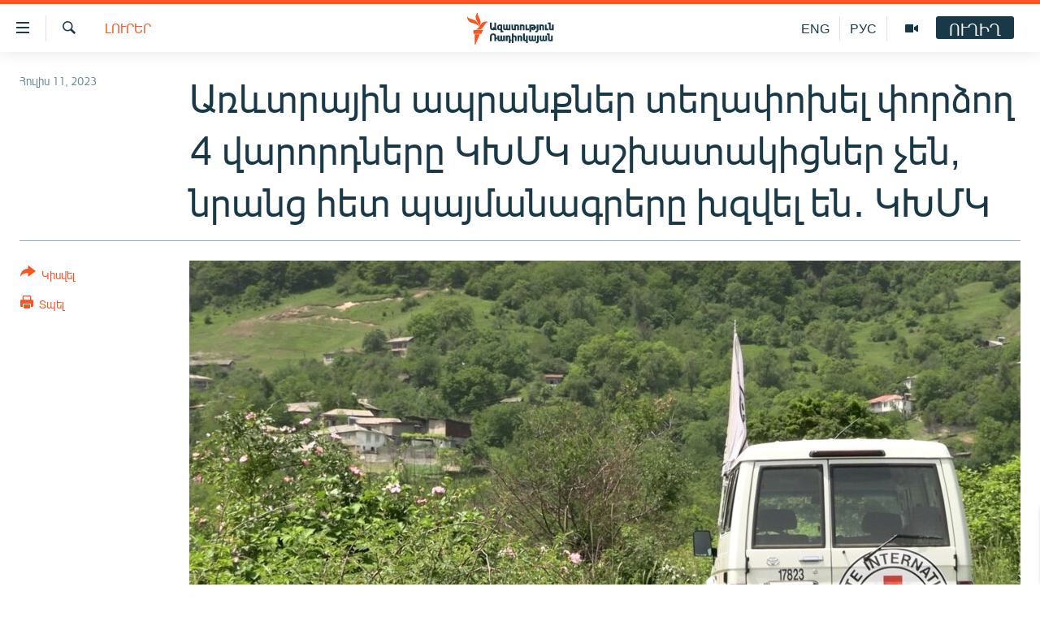

--- FILE ---
content_type: text/html; charset=utf-8
request_url: https://www.azatutyun.am/a/32498773.html
body_size: 13901
content:

<!DOCTYPE html>
<html lang="hy" dir="ltr" class="no-js">
<head>
<link href="/Content/responsive/RFE/hy-AM/RFE-hy-AM.css?&amp;av=0.0.0.0&amp;cb=370" rel="stylesheet"/>
<script src="//tags.azatutyun.am/rferl-pangea/prod/utag.sync.js"></script> <script type='text/javascript' src='https://www.youtube.com/iframe_api' async></script>
<link rel="manifest" href="/manifest.json">
<script type="text/javascript">
//a general 'js' detection, must be on top level in <head>, due to CSS performance
document.documentElement.className = "js";
var cacheBuster = "370";
var appBaseUrl = "/";
var imgEnhancerBreakpoints = [0, 144, 256, 408, 650, 1023, 1597];
var isLoggingEnabled = false;
var isPreviewPage = false;
var isLivePreviewPage = false;
if (!isPreviewPage) {
window.RFE = window.RFE || {};
window.RFE.cacheEnabledByParam = window.location.href.indexOf('nocache=1') === -1;
const url = new URL(window.location.href);
const params = new URLSearchParams(url.search);
// Remove the 'nocache' parameter
params.delete('nocache');
// Update the URL without the 'nocache' parameter
url.search = params.toString();
window.history.replaceState(null, '', url.toString());
} else {
window.addEventListener('load', function() {
const links = window.document.links;
for (let i = 0; i < links.length; i++) {
links[i].href = '#';
links[i].target = '_self';
}
})
}
var pwaEnabled = true;
var swCacheDisabled;
</script>
<meta charset="utf-8" />
<title>Առևտրային ապրանքներ տեղափոխել փորձող 4 վարորդները ԿԽՄԿ աշխատակիցներ չեն, նրանց հետ պայմանագրերը խզվել են․ ԿԽՄԿ</title>
<meta name="description" content="&#171;Մեր գործունեությունը մշտապես փոխհամաձայնեցվում է կողմերի հետ և հազարավոր մարդկանց կյանքի վրա կենսական ազդեցություն ունի&#187;, - ասված է հաղորդագրությունում։" />
<meta name="keywords" content="Լուրեր" />
<meta name="viewport" content="width=device-width, initial-scale=1.0" />
<meta http-equiv="X-UA-Compatible" content="IE=edge" />
<meta name="robots" content="max-image-preview:large"><meta property="fb:pages" content="141126305932755" />
<link href="https://www.azatutyun.am/a/32498773.html" rel="canonical" />
<meta name="apple-mobile-web-app-title" content="&#171;Ազատություն&#187; ռ/կ" />
<meta name="apple-mobile-web-app-status-bar-style" content="black" />
<meta name="apple-itunes-app" content="app-id=475986784, app-argument=//32498773.ltr" />
<meta content="Առևտրային ապրանքներ տեղափոխել փորձող 4 վարորդները ԿԽՄԿ աշխատակիցներ չեն, նրանց հետ պայմանագրերը խզվել են․ ԿԽՄԿ" property="og:title" />
<meta content="«Մեր գործունեությունը մշտապես փոխհամաձայնեցվում է կողմերի հետ և հազարավոր մարդկանց կյանքի վրա կենսական ազդեցություն ունի», - ասված է հաղորդագրությունում։" property="og:description" />
<meta content="article" property="og:type" />
<meta content="https://www.azatutyun.am/a/32498773.html" property="og:url" />
<meta content="«Ազատ Եվրոպա/Ազատություն» ռադիոկայան" property="og:site_name" />
<meta content="https://www.facebook.com/azatutyun" property="article:publisher" />
<meta content="https://gdb.rferl.org/01000000-0a00-0242-d861-08db62c31808_w1200_h630.jpg" property="og:image" />
<meta content="1200" property="og:image:width" />
<meta content="630" property="og:image:height" />
<meta content="273836033013508" property="fb:app_id" />
<meta content="summary_large_image" name="twitter:card" />
<meta content="@azatutyunradio" name="twitter:site" />
<meta content="https://gdb.rferl.org/01000000-0a00-0242-d861-08db62c31808_w1200_h630.jpg" name="twitter:image" />
<meta content="Առևտրային ապրանքներ տեղափոխել փորձող 4 վարորդները ԿԽՄԿ աշխատակիցներ չեն, նրանց հետ պայմանագրերը խզվել են․ ԿԽՄԿ" name="twitter:title" />
<meta content="«Մեր գործունեությունը մշտապես փոխհամաձայնեցվում է կողմերի հետ և հազարավոր մարդկանց կյանքի վրա կենսական ազդեցություն ունի», - ասված է հաղորդագրությունում։" name="twitter:description" />
<link rel="amphtml" href="https://www.azatutyun.am/amp/32498773.html" />
<script type="application/ld+json">{"articleSection":"Լուրեր","isAccessibleForFree":true,"headline":"Առևտրային ապրանքներ տեղափոխել փորձող 4 վարորդները ԿԽՄԿ աշխատակիցներ չեն, նրանց հետ պայմանագրերը խզվել են․...","inLanguage":"hy-AM","keywords":"Լուրեր","author":{"@type":"Person","name":"«Ազատություն» ռ/կ"},"datePublished":"2023-07-11 12:01:33Z","dateModified":"2023-07-11 12:04:52Z","publisher":{"logo":{"width":512,"height":220,"@type":"ImageObject","url":"https://www.azatutyun.am/Content/responsive/RFE/hy-AM/img/logo.png"},"@type":"NewsMediaOrganization","url":"https://www.azatutyun.am","sameAs":["https://facebook.com/azatutyun","https://twitter.com/azatutyunradio","https://www.youtube.com/azatutyunradio","http://t.me/azatutyuntv","https://www.instagram.com/azatutyuntv/"],"name":"Ազատություն ռ/կ","alternateName":""},"@context":"https://schema.org","@type":"NewsArticle","mainEntityOfPage":"https://www.azatutyun.am/a/32498773.html","url":"https://www.azatutyun.am/a/32498773.html","description":"«Մեր գործունեությունը մշտապես փոխհամաձայնեցվում է կողմերի հետ և հազարավոր մարդկանց կյանքի վրա կենսական ազդեցություն ունի», - ասված է հաղորդագրությունում։","image":{"width":1080,"height":608,"@type":"ImageObject","url":"https://gdb.rferl.org/01000000-0a00-0242-d861-08db62c31808_w1080_h608.jpg"},"name":"Առևտրային ապրանքներ տեղափոխել փորձող 4 վարորդները ԿԽՄԿ աշխատակիցներ չեն, նրանց հետ պայմանագրերը խզվել են․ ԿԽՄԿ"}</script>
<script src="/Scripts/responsive/infographics.b?v=dVbZ-Cza7s4UoO3BqYSZdbxQZVF4BOLP5EfYDs4kqEo1&amp;av=0.0.0.0&amp;cb=370"></script>
<script src="/Scripts/responsive/loader.b?v=Q26XNwrL6vJYKjqFQRDnx01Lk2pi1mRsuLEaVKMsvpA1&amp;av=0.0.0.0&amp;cb=370"></script>
<link rel="icon" type="image/svg+xml" href="/Content/responsive/RFE/img/webApp/favicon.svg" />
<link rel="alternate icon" href="/Content/responsive/RFE/img/webApp/favicon.ico" />
<link rel="mask-icon" color="#ea6903" href="/Content/responsive/RFE/img/webApp/favicon_safari.svg" />
<link rel="apple-touch-icon" sizes="152x152" href="/Content/responsive/RFE/img/webApp/ico-152x152.png" />
<link rel="apple-touch-icon" sizes="144x144" href="/Content/responsive/RFE/img/webApp/ico-144x144.png" />
<link rel="apple-touch-icon" sizes="114x114" href="/Content/responsive/RFE/img/webApp/ico-114x114.png" />
<link rel="apple-touch-icon" sizes="72x72" href="/Content/responsive/RFE/img/webApp/ico-72x72.png" />
<link rel="apple-touch-icon-precomposed" href="/Content/responsive/RFE/img/webApp/ico-57x57.png" />
<link rel="icon" sizes="192x192" href="/Content/responsive/RFE/img/webApp/ico-192x192.png" />
<link rel="icon" sizes="128x128" href="/Content/responsive/RFE/img/webApp/ico-128x128.png" />
<meta name="msapplication-TileColor" content="#ffffff" />
<meta name="msapplication-TileImage" content="/Content/responsive/RFE/img/webApp/ico-144x144.png" />
<link rel="preload" href="/Content/responsive/fonts/Arian-AMU_v1.woff2" type="font/woff2" as="font" crossorigin="anonymous" />
<link rel="alternate" type="application/rss+xml" title="RFE/RL - Top Stories [RSS]" href="/api/" />
<link rel="sitemap" type="application/rss+xml" href="/sitemap.xml" />
</head>
<body class=" nav-no-loaded cc_theme pg-article print-lay-article js-category-to-nav nojs-images ">
<script type="text/javascript" >
var analyticsData = {url:"https://www.azatutyun.am/a/32498773.html",property_id:"428",article_uid:"32498773",page_title:"Առևտրային ապրանքներ տեղափոխել փորձող 4 վարորդները ԿԽՄԿ աշխատակիցներ չեն, նրանց հետ պայմանագրերը խզվել են․ ԿԽՄԿ",page_type:"article",content_type:"article",subcontent_type:"article",last_modified:"2023-07-11 12:04:52Z",pub_datetime:"2023-07-11 12:01:33Z",pub_year:"2023",pub_month:"07",pub_day:"11",pub_hour:"12",pub_weekday:"Tuesday",section:"լուրեր",english_section:"news",byline:"",categories:"news",domain:"www.azatutyun.am",language:"Armenian",language_service:"RFERL Armenian",platform:"web",copied:"no",copied_article:"",copied_title:"",runs_js:"Yes",cms_release:"8.44.0.0.370",enviro_type:"prod",slug:"",entity:"RFE",short_language_service:"ARM",platform_short:"W",page_name:"Առևտրային ապրանքներ տեղափոխել փորձող 4 վարորդները ԿԽՄԿ աշխատակիցներ չեն, նրանց հետ պայմանագրերը խզվել են․ ԿԽՄԿ"};
</script>
<noscript><iframe src="https://www.googletagmanager.com/ns.html?id=GTM-WXZBPZ" height="0" width="0" style="display:none;visibility:hidden"></iframe></noscript><script type="text/javascript" data-cookiecategory="analytics">
var gtmEventObject = Object.assign({}, analyticsData, {event: 'page_meta_ready'});window.dataLayer = window.dataLayer || [];window.dataLayer.push(gtmEventObject);
if (top.location === self.location) { //if not inside of an IFrame
var renderGtm = "true";
if (renderGtm === "true") {
(function(w,d,s,l,i){w[l]=w[l]||[];w[l].push({'gtm.start':new Date().getTime(),event:'gtm.js'});var f=d.getElementsByTagName(s)[0],j=d.createElement(s),dl=l!='dataLayer'?'&l='+l:'';j.async=true;j.src='//www.googletagmanager.com/gtm.js?id='+i+dl;f.parentNode.insertBefore(j,f);})(window,document,'script','dataLayer','GTM-WXZBPZ');
}
}
</script>
<!--Analytics tag js version start-->
<script type="text/javascript" data-cookiecategory="analytics">
var utag_data = Object.assign({}, analyticsData, {});
if(typeof(TealiumTagFrom)==='function' && typeof(TealiumTagSearchKeyword)==='function') {
var utag_from=TealiumTagFrom();var utag_searchKeyword=TealiumTagSearchKeyword();
if(utag_searchKeyword!=null && utag_searchKeyword!=='' && utag_data["search_keyword"]==null) utag_data["search_keyword"]=utag_searchKeyword;if(utag_from!=null && utag_from!=='') utag_data["from"]=TealiumTagFrom();}
if(window.top!== window.self&&utag_data.page_type==="snippet"){utag_data.page_type = 'iframe';}
try{if(window.top!==window.self&&window.self.location.hostname===window.top.location.hostname){utag_data.platform = 'self-embed';utag_data.platform_short = 'se';}}catch(e){if(window.top!==window.self&&window.self.location.search.includes("platformType=self-embed")){utag_data.platform = 'cross-promo';utag_data.platform_short = 'cp';}}
(function(a,b,c,d){ a="https://tags.azatutyun.am/rferl-pangea/prod/utag.js"; b=document;c="script";d=b.createElement(c);d.src=a;d.type="text/java"+c;d.async=true; a=b.getElementsByTagName(c)[0];a.parentNode.insertBefore(d,a); })();
</script>
<!--Analytics tag js version end-->
<!-- Analytics tag management NoScript -->
<noscript>
<img style="position: absolute; border: none;" src="https://ssc.azatutyun.am/b/ss/bbgprod,bbgentityrferl/1/G.4--NS/1147141715?pageName=rfe%3aarm%3aw%3aarticle%3a%d4%b1%d5%bc%d6%87%d5%bf%d6%80%d5%a1%d5%b5%d5%ab%d5%b6%20%d5%a1%d5%ba%d6%80%d5%a1%d5%b6%d6%84%d5%b6%d5%a5%d6%80%20%d5%bf%d5%a5%d5%b2%d5%a1%d6%83%d5%b8%d5%ad%d5%a5%d5%ac%20%d6%83%d5%b8%d6%80%d5%b1%d5%b8%d5%b2%204%20%d5%be%d5%a1%d6%80%d5%b8%d6%80%d5%a4%d5%b6%d5%a5%d6%80%d5%a8%20%d4%bf%d4%bd%d5%84%d4%bf%20%d5%a1%d5%b7%d5%ad%d5%a1%d5%bf%d5%a1%d5%af%d5%ab%d6%81%d5%b6%d5%a5%d6%80%20%d5%b9%d5%a5%d5%b6%2c%20%d5%b6%d6%80%d5%a1%d5%b6%d6%81%20%d5%b0%d5%a5%d5%bf%20%d5%ba%d5%a1%d5%b5%d5%b4%d5%a1%d5%b6%d5%a1%d5%a3%d6%80%d5%a5%d6%80%d5%a8%20%d5%ad%d5%a6%d5%be%d5%a5%d5%ac%20%d5%a5%d5%b6%e2%80%a4%20%d4%bf%d4%bd%d5%84%d4%bf&amp;c6=%d4%b1%d5%bc%d6%87%d5%bf%d6%80%d5%a1%d5%b5%d5%ab%d5%b6%20%d5%a1%d5%ba%d6%80%d5%a1%d5%b6%d6%84%d5%b6%d5%a5%d6%80%20%d5%bf%d5%a5%d5%b2%d5%a1%d6%83%d5%b8%d5%ad%d5%a5%d5%ac%20%d6%83%d5%b8%d6%80%d5%b1%d5%b8%d5%b2%204%20%d5%be%d5%a1%d6%80%d5%b8%d6%80%d5%a4%d5%b6%d5%a5%d6%80%d5%a8%20%d4%bf%d4%bd%d5%84%d4%bf%20%d5%a1%d5%b7%d5%ad%d5%a1%d5%bf%d5%a1%d5%af%d5%ab%d6%81%d5%b6%d5%a5%d6%80%20%d5%b9%d5%a5%d5%b6%2c%20%d5%b6%d6%80%d5%a1%d5%b6%d6%81%20%d5%b0%d5%a5%d5%bf%20%d5%ba%d5%a1%d5%b5%d5%b4%d5%a1%d5%b6%d5%a1%d5%a3%d6%80%d5%a5%d6%80%d5%a8%20%d5%ad%d5%a6%d5%be%d5%a5%d5%ac%20%d5%a5%d5%b6%e2%80%a4%20%d4%bf%d4%bd%d5%84%d4%bf&amp;v36=8.44.0.0.370&amp;v6=D=c6&amp;g=https%3a%2f%2fwww.azatutyun.am%2fa%2f32498773.html&amp;c1=D=g&amp;v1=D=g&amp;events=event1,event52&amp;c16=rferl%20armenian&amp;v16=D=c16&amp;c5=news&amp;v5=D=c5&amp;ch=%d4%bc%d5%b8%d6%82%d6%80%d5%a5%d6%80&amp;c15=armenian&amp;v15=D=c15&amp;c4=article&amp;v4=D=c4&amp;c14=32498773&amp;v14=D=c14&amp;v20=no&amp;c17=web&amp;v17=D=c17&amp;mcorgid=518abc7455e462b97f000101%40adobeorg&amp;server=www.azatutyun.am&amp;pageType=D=c4&amp;ns=bbg&amp;v29=D=server&amp;v25=rfe&amp;v30=428&amp;v105=D=User-Agent " alt="analytics" width="1" height="1" /></noscript>
<!-- End of Analytics tag management NoScript -->
<!--*** Accessibility links - For ScreenReaders only ***-->
<section>
<div class="sr-only">
<h2>Մատչելիության հղումներ</h2>
<ul>
<li><a href="#content" data-disable-smooth-scroll="1">Անցնել հիմնական բովանդակությանը</a></li>
<li><a href="#navigation" data-disable-smooth-scroll="1">Անցնել հիմնական մենյուին</a></li>
<li><a href="#txtHeaderSearch" data-disable-smooth-scroll="1">Որոնում</a></li>
</ul>
</div>
</section>
<div dir="ltr">
<div id="page">
<aside>
<div class="c-lightbox overlay-modal">
<div class="c-lightbox__intro">
<h2 class="c-lightbox__intro-title"></h2>
<button class="btn btn--rounded c-lightbox__btn c-lightbox__intro-next" title="Հաջորդը">
<span class="ico ico--rounded ico-chevron-forward"></span>
<span class="sr-only">Հաջորդը</span>
</button>
</div>
<div class="c-lightbox__nav">
<button class="btn btn--rounded c-lightbox__btn c-lightbox__btn--close" title="Փակել">
<span class="ico ico--rounded ico-close"></span>
<span class="sr-only">Փակել</span>
</button>
<button class="btn btn--rounded c-lightbox__btn c-lightbox__btn--prev" title="Նախորդը">
<span class="ico ico--rounded ico-chevron-backward"></span>
<span class="sr-only">Նախորդը</span>
</button>
<button class="btn btn--rounded c-lightbox__btn c-lightbox__btn--next" title="Հաջորդը">
<span class="ico ico--rounded ico-chevron-forward"></span>
<span class="sr-only">Հաջորդը</span>
</button>
</div>
<div class="c-lightbox__content-wrap">
<figure class="c-lightbox__content">
<span class="c-spinner c-spinner--lightbox">
<img src="/Content/responsive/img/player-spinner.png"
alt="please wait"
title="please wait" />
</span>
<div class="c-lightbox__img">
<div class="thumb">
<img src="" alt="" />
</div>
</div>
<figcaption>
<div class="c-lightbox__info c-lightbox__info--foot">
<span class="c-lightbox__counter"></span>
<span class="caption c-lightbox__caption"></span>
</div>
</figcaption>
</figure>
</div>
<div class="hidden">
<div class="content-advisory__box content-advisory__box--lightbox">
<span class="content-advisory__box-text">This image contains sensitive content which some people may find offensive or disturbing.</span>
<button class="btn btn--transparent content-advisory__box-btn m-t-md" value="text" type="button">
<span class="btn__text">
Click to reveal
</span>
</button>
</div>
</div>
</div>
<div class="print-dialogue">
<div class="container">
<h3 class="print-dialogue__title section-head">Print Options:</h3>
<div class="print-dialogue__opts">
<ul class="print-dialogue__opt-group">
<li class="form__group form__group--checkbox">
<input class="form__check " id="checkboxImages" name="checkboxImages" type="checkbox" checked="checked" />
<label for="checkboxImages" class="form__label m-t-md">Images</label>
</li>
<li class="form__group form__group--checkbox">
<input class="form__check " id="checkboxMultimedia" name="checkboxMultimedia" type="checkbox" checked="checked" />
<label for="checkboxMultimedia" class="form__label m-t-md">Multimedia</label>
</li>
</ul>
<ul class="print-dialogue__opt-group">
<li class="form__group form__group--checkbox">
<input class="form__check " id="checkboxEmbedded" name="checkboxEmbedded" type="checkbox" checked="checked" />
<label for="checkboxEmbedded" class="form__label m-t-md">Embedded Content</label>
</li>
<li class="form__group form__group--checkbox">
<input class="form__check " id="checkboxComments" name="checkboxComments" type="checkbox" />
<label for="checkboxComments" class="form__label m-t-md"> Comments</label>
</li>
</ul>
</div>
<div class="print-dialogue__buttons">
<button class="btn btn--secondary close-button" type="button" title="Չեղարկել">
<span class="btn__text ">Չեղարկել</span>
</button>
<button class="btn btn-cust-print m-l-sm" type="button" title="Տպել">
<span class="btn__text ">Տպել</span>
</button>
</div>
</div>
</div>
<div class="ctc-message pos-fix">
<div class="ctc-message__inner">Հղումը պատճենվել է</div>
</div>
</aside>
<div class="hdr-20 hdr-20--big">
<div class="hdr-20__inner">
<div class="hdr-20__max pos-rel">
<div class="hdr-20__side hdr-20__side--primary d-flex">
<label data-for="main-menu-ctrl" data-switcher-trigger="true" data-switch-target="main-menu-ctrl" class="burger hdr-trigger pos-rel trans-trigger" data-trans-evt="click" data-trans-id="menu">
<span class="ico ico-close hdr-trigger__ico hdr-trigger__ico--close burger__ico burger__ico--close"></span>
<span class="ico ico-menu hdr-trigger__ico hdr-trigger__ico--open burger__ico burger__ico--open"></span>
</label>
<div class="menu-pnl pos-fix trans-target" data-switch-target="main-menu-ctrl" data-trans-id="menu">
<div class="menu-pnl__inner">
<nav class="main-nav menu-pnl__item menu-pnl__item--first">
<ul class="main-nav__list accordeon" data-analytics-tales="false" data-promo-name="link" data-location-name="nav,secnav">
<li class="main-nav__item">
<a class="main-nav__item-name main-nav__item-name--link" href="/azatutyun-tv" title="Ազատություն TV" data-item-name="mobilemultimedia" >Ազատություն TV</a>
</li>
<li class="main-nav__item">
<a class="main-nav__item-name main-nav__item-name--link" href="/armenia" title="Հայաստան" data-item-name="Armenia" >Հայաստան</a>
</li>
<li class="main-nav__item">
<a class="main-nav__item-name main-nav__item-name--link" href="/z/2039" title="Քաղաքական" data-item-name="Politics" >Քաղաքական</a>
</li>
<li class="main-nav__item">
<a class="main-nav__item-name main-nav__item-name--link" href="/z/23978" title="Ընտրություններ 2026" data-item-name="election-2026" >Ընտրություններ 2026</a>
</li>
<li class="main-nav__item">
<a class="main-nav__item-name main-nav__item-name--link" href="/z/2095" title="Իրավունք" data-item-name="Right" >Իրավունք</a>
</li>
<li class="main-nav__item">
<a class="main-nav__item-name main-nav__item-name--link" href="/z/2040" title="Հասարակություն" data-item-name="Social_issues" >Հասարակություն</a>
</li>
<li class="main-nav__item">
<a class="main-nav__item-name main-nav__item-name--link" href="/economy" title="Տնտեսություն" data-item-name="Economy" >Տնտեսություն</a>
</li>
<li class="main-nav__item">
<a class="main-nav__item-name main-nav__item-name--link" href="/z/2038" title="Ղարաբաղ" data-item-name="Karabakh_problem" >Ղարաբաղ</a>
</li>
<li class="main-nav__item">
<a class="main-nav__item-name main-nav__item-name--link" href="/p/8469.html" title="Պատերազմի 6 շաբաթները" data-item-name="the-6-weeks-of-karabakh-war" >Պատերազմի 6 շաբաթները</a>
</li>
<li class="main-nav__item">
<a class="main-nav__item-name main-nav__item-name--link" href="/z/2037" title="Տարածաշրջան" data-item-name="Region" >Տարածաշրջան</a>
</li>
<li class="main-nav__item">
<a class="main-nav__item-name main-nav__item-name--link" href="/z/2081" title="Միջազգային" data-item-name="International" >Միջազգային</a>
</li>
<li class="main-nav__item">
<a class="main-nav__item-name main-nav__item-name--link" href="/z/2042" title="Մշակույթ" data-item-name="Culture" >Մշակույթ</a>
</li>
<li class="main-nav__item">
<a class="main-nav__item-name main-nav__item-name--link" href="/z/15473" title="Սպորտ" data-item-name="sport" >Սպորտ</a>
</li>
<li class="main-nav__item">
<a class="main-nav__item-name main-nav__item-name--link" href="/z/2046" title="Մեկնաբանություն" data-item-name="Commentary" >Մեկնաբանություն</a>
</li>
<li class="main-nav__item">
<a class="main-nav__item-name main-nav__item-name--link" href="/z/19729" title="ՏՏ և Ինտերնետ" data-item-name="itnews" >ՏՏ և Ինտերնետ</a>
</li>
<li class="main-nav__item">
<a class="main-nav__item-name main-nav__item-name--link" href="/z/22042" title="Կորոնավիրուս" data-item-name="coronavirus" >Կորոնավիրուս</a>
</li>
<li class="main-nav__item">
<a class="main-nav__item-name main-nav__item-name--link" href="/z/729" title="Արխիվ" data-item-name="Armenian_Archive" >Արխիվ</a>
</li>
<li class="main-nav__item">
<a class="main-nav__item-name main-nav__item-name--link" href="/z/2684" title="Տեսանյութեր" data-item-name="Videos" >Տեսանյութեր</a>
</li>
<li class="main-nav__item">
<a class="main-nav__item-name main-nav__item-name--link" href="https://www.azatutyun.am/programs/radio" title="Փոդքասթ" >Փոդքասթ</a>
</li>
</ul>
</nav>
<div class="menu-pnl__item">
<a href="https://www.azatutyun.am" class="menu-pnl__item-link" alt="Հայերեն">Հայերեն</a>
<a href="https://www.azatutyun.am/p/3171.html" class="menu-pnl__item-link" alt="English">English</a>
<a href="https://rus.azatutyun.am" class="menu-pnl__item-link" alt="Русский">Русский</a>
</div>
<div class="menu-pnl__item menu-pnl__item--social">
<h5 class="menu-pnl__sub-head">ՀԵՏԵՎԵՔ ՄԵԶ</h5>
<a href="https://facebook.com/azatutyun" title="Միացեք մեզ Facebook-ում" data-analytics-text="follow_on_facebook" class="btn btn--rounded btn--social-inverted menu-pnl__btn js-social-btn btn-facebook" target="_blank" rel="noopener">
<span class="ico ico-facebook-alt ico--rounded"></span>
</a>
<a href="https://twitter.com/azatutyunradio" title="Միացեք մեզ Twitter-ում։" data-analytics-text="follow_on_twitter" class="btn btn--rounded btn--social-inverted menu-pnl__btn js-social-btn btn-twitter" target="_blank" rel="noopener">
<span class="ico ico-twitter ico--rounded"></span>
</a>
<a href="https://www.youtube.com/azatutyunradio" title="Միացեք մեզ Youtube-ում։" data-analytics-text="follow_on_youtube" class="btn btn--rounded btn--social-inverted menu-pnl__btn js-social-btn btn-youtube" target="_blank" rel="noopener">
<span class="ico ico-youtube ico--rounded"></span>
</a>
<a href="http://t.me/azatutyuntv" title="Հետևեք մեզ Տելեգրամում" data-analytics-text="follow_on_telegram" class="btn btn--rounded btn--social-inverted menu-pnl__btn js-social-btn btn-telegram" target="_blank" rel="noopener">
<span class="ico ico-telegram ico--rounded"></span>
</a>
<a href="https://www.instagram.com/azatutyuntv/" title="Հետևեք մեզ Instagram-ում" data-analytics-text="follow_on_instagram" class="btn btn--rounded btn--social-inverted menu-pnl__btn js-social-btn btn-instagram" target="_blank" rel="noopener">
<span class="ico ico-instagram ico--rounded"></span>
</a>
</div>
<div class="menu-pnl__item">
<a href="/navigation/allsites" class="menu-pnl__item-link">
<span class="ico ico-languages "></span>
&#171;Ազատության&#187; բոլոր կայքերը
</a>
</div>
</div>
</div>
<label data-for="top-search-ctrl" data-switcher-trigger="true" data-switch-target="top-search-ctrl" class="top-srch-trigger hdr-trigger">
<span class="ico ico-close hdr-trigger__ico hdr-trigger__ico--close top-srch-trigger__ico top-srch-trigger__ico--close"></span>
<span class="ico ico-search hdr-trigger__ico hdr-trigger__ico--open top-srch-trigger__ico top-srch-trigger__ico--open"></span>
</label>
<div class="srch-top srch-top--in-header" data-switch-target="top-search-ctrl">
<div class="container">
<form action="/s" class="srch-top__form srch-top__form--in-header" id="form-topSearchHeader" method="get" role="search"><label for="txtHeaderSearch" class="sr-only">Որոնում</label>
<input type="text" id="txtHeaderSearch" name="k" placeholder="որոնման տեքստ..." accesskey="s" value="" class="srch-top__input analyticstag-event" onkeydown="if (event.keyCode === 13) { FireAnalyticsTagEventOnSearch('search', $dom.get('#txtHeaderSearch')[0].value) }" />
<button title="Որոնում" type="submit" class="btn btn--top-srch analyticstag-event" onclick="FireAnalyticsTagEventOnSearch('search', $dom.get('#txtHeaderSearch')[0].value) ">
<span class="ico ico-search"></span>
</button></form>
</div>
</div>
<a href="/" class="main-logo-link">
<img src="/Content/responsive/RFE/hy-AM/img/logo-compact.svg" class="main-logo main-logo--comp" alt="site logo">
<img src="/Content/responsive/RFE/hy-AM/img/logo.svg" class="main-logo main-logo--big" alt="site logo">
</a>
</div>
<div class="hdr-20__side hdr-20__side--secondary d-flex">
<a href="/p/3148.html" title="Ազատություն TV" class="hdr-20__secondary-item" data-item-name="video">
<span class="ico ico-video hdr-20__secondary-icon"></span>
</a>
<a href="https://rus.azatutyun.am" title="РУС" class="hdr-20__secondary-item hdr-20__secondary-item--lang" data-item-name="satellite">
РУС
</a>
<a href="/en" title="ENG" class="hdr-20__secondary-item hdr-20__secondary-item--lang" data-item-name="satellite">
ENG
</a>
<a href="/s" title="Որոնում" class="hdr-20__secondary-item hdr-20__secondary-item--search" data-item-name="search">
<span class="ico ico-search hdr-20__secondary-icon hdr-20__secondary-icon--search"></span>
</a>
<div class="hdr-20__secondary-item live-b-drop">
<div class="live-b-drop__off">
<a href="/live" class="live-b-drop__link" title="ՈՒՂԻՂ" data-item-name="live">
<span class="badge badge--live-btn badge--live-btn-off">
ՈՒՂԻՂ
</span>
</a>
</div>
<div class="live-b-drop__on hidden">
<label data-for="live-ctrl" data-switcher-trigger="true" data-switch-target="live-ctrl" class="live-b-drop__label pos-rel">
<span class="badge badge--live badge--live-btn">
ՈՒՂԻՂ
</span>
<span class="ico ico-close live-b-drop__label-ico live-b-drop__label-ico--close"></span>
</label>
<div class="live-b-drop__panel" id="targetLivePanelDiv" data-switch-target="live-ctrl"></div>
</div>
</div>
<div class="srch-bottom">
<form action="/s" class="srch-bottom__form d-flex" id="form-bottomSearch" method="get" role="search"><label for="txtSearch" class="sr-only">Որոնում</label>
<input type="search" id="txtSearch" name="k" placeholder="որոնման տեքստ..." accesskey="s" value="" class="srch-bottom__input analyticstag-event" onkeydown="if (event.keyCode === 13) { FireAnalyticsTagEventOnSearch('search', $dom.get('#txtSearch')[0].value) }" />
<button title="Որոնում" type="submit" class="btn btn--bottom-srch analyticstag-event" onclick="FireAnalyticsTagEventOnSearch('search', $dom.get('#txtSearch')[0].value) ">
<span class="ico ico-search"></span>
</button></form>
</div>
</div>
<img src="/Content/responsive/RFE/hy-AM/img/logo-print.gif" class="logo-print" alt="site logo">
<img src="/Content/responsive/RFE/hy-AM/img/logo-print_color.png" class="logo-print logo-print--color" alt="site logo">
</div>
</div>
</div>
<script>
if (document.body.className.indexOf('pg-home') > -1) {
var nav2In = document.querySelector('.hdr-20__inner');
var nav2Sec = document.querySelector('.hdr-20__side--secondary');
var secStyle = window.getComputedStyle(nav2Sec);
if (nav2In && window.pageYOffset < 150 && secStyle['position'] !== 'fixed') {
nav2In.classList.add('hdr-20__inner--big')
}
}
</script>
<div class="c-hlights c-hlights--breaking c-hlights--no-item" data-hlight-display="mobile,desktop">
<div class="c-hlights__wrap container p-0">
<div class="c-hlights__nav">
<a role="button" href="#" title="Նախորդը">
<span class="ico ico-chevron-backward m-0"></span>
<span class="sr-only">Նախորդը</span>
</a>
<a role="button" href="#" title="Հաջորդը">
<span class="ico ico-chevron-forward m-0"></span>
<span class="sr-only">Հաջորդը</span>
</a>
</div>
<span class="c-hlights__label">
<span class="">ՀՐԱՏԱՊ</span>
<span class="switcher-trigger">
<label data-for="more-less-1" data-switcher-trigger="true" class="switcher-trigger__label switcher-trigger__label--more p-b-0" title="Ավելին">
<span class="ico ico-chevron-down"></span>
</label>
<label data-for="more-less-1" data-switcher-trigger="true" class="switcher-trigger__label switcher-trigger__label--less p-b-0" title="Թաքցնել տեքստը">
<span class="ico ico-chevron-up"></span>
</label>
</span>
</span>
<ul class="c-hlights__items switcher-target" data-switch-target="more-less-1">
</ul>
</div>
</div> <div id="content">
<main class="container">
<div class="hdr-container">
<div class="row">
<div class="col-category col-xs-12 col-md-2 pull-left"> <div class="category js-category">
<a class="" href="/news">Լուրեր</a> </div>
</div><div class="col-title col-xs-12 col-md-10 pull-right"> <h1 class="title pg-title">
Առևտրային ապրանքներ տեղափոխել փորձող 4 վարորդները ԿԽՄԿ աշխատակիցներ չեն, նրանց հետ պայմանագրերը խզվել են․ ԿԽՄԿ
</h1>
</div><div class="col-publishing-details col-xs-12 col-sm-12 col-md-2 pull-left"> <div class="publishing-details ">
<div class="published">
<span class="date" >
<time pubdate="pubdate" datetime="2023-07-11T16:01:33+04:00">
Հուլիս 11, 2023
</time>
</span>
</div>
</div>
</div><div class="col-lg-12 separator"> <div class="separator">
<hr class="title-line" />
</div>
</div><div class="col-multimedia col-xs-12 col-md-10 pull-right"> <div class="cover-media">
<figure class="media-image js-media-expand">
<div class="img-wrap">
<div class="thumb thumb16_9">
<img src="https://gdb.rferl.org/01000000-0a00-0242-d861-08db62c31808_w250_r1_s.jpg" alt="" />
</div>
</div>
</figure>
</div>
</div><div class="col-xs-12 col-md-2 pull-left article-share pos-rel"> <div class="share--box">
<div class="sticky-share-container" style="display:none">
<div class="container">
<a href="https://www.azatutyun.am" id="logo-sticky-share">&nbsp;</a>
<div class="pg-title pg-title--sticky-share">
Առևտրային ապրանքներ տեղափոխել փորձող 4 վարորդները ԿԽՄԿ աշխատակիցներ չեն, նրանց հետ պայմանագրերը խզվել են․ ԿԽՄԿ
</div>
<div class="sticked-nav-actions">
<!--This part is for sticky navigation display-->
<p class="buttons link-content-sharing p-0 ">
<button class="btn btn--link btn-content-sharing p-t-0 " id="btnContentSharing" value="text" role="Button" type="" title="Ցույց տալ կիսվելու ավելի շատ հնարավորություններ">
<span class="ico ico-share ico--l"></span>
<span class="btn__text ">
Կիսվել
</span>
</button>
</p>
<aside class="content-sharing js-content-sharing js-content-sharing--apply-sticky content-sharing--sticky"
role="complementary"
data-share-url="https://www.azatutyun.am/a/32498773.html" data-share-title="Առևտրային ապրանքներ տեղափոխել փորձող 4 վարորդները ԿԽՄԿ աշխատակիցներ չեն, նրանց հետ պայմանագրերը խզվել են․ ԿԽՄԿ" data-share-text="&#171;Մեր գործունեությունը մշտապես փոխհամաձայնեցվում է կողմերի հետ և հազարավոր մարդկանց կյանքի վրա կենսական ազդեցություն ունի&#187;, - ասված է հաղորդագրությունում։">
<div class="content-sharing__popover">
<h6 class="content-sharing__title">Կիսվել</h6>
<button href="#close" id="btnCloseSharing" class="btn btn--text-like content-sharing__close-btn">
<span class="ico ico-close ico--l"></span>
</button>
<ul class="content-sharing__list">
<li class="content-sharing__item">
<div class="ctc ">
<input type="text" class="ctc__input" readonly="readonly">
<a href="" js-href="https://www.azatutyun.am/a/32498773.html" class="content-sharing__link ctc__button">
<span class="ico ico-copy-link ico--rounded ico--s"></span>
<span class="content-sharing__link-text">Պատճենել հղումը</span>
</a>
</div>
</li>
<li class="content-sharing__item">
<a href="https://facebook.com/sharer.php?u=https%3a%2f%2fwww.azatutyun.am%2fa%2f32498773.html"
data-analytics-text="share_on_facebook"
title="Facebook" target="_blank"
class="content-sharing__link js-social-btn">
<span class="ico ico-facebook ico--rounded ico--s"></span>
<span class="content-sharing__link-text">Facebook</span>
</a>
</li>
<li class="content-sharing__item">
<a href="https://telegram.me/share/url?url=https%3a%2f%2fwww.azatutyun.am%2fa%2f32498773.html"
data-analytics-text="share_on_telegram"
title="Telegram" target="_blank"
class="content-sharing__link js-social-btn">
<span class="ico ico-telegram ico--rounded ico--s"></span>
<span class="content-sharing__link-text">Telegram</span>
</a>
</li>
<li class="content-sharing__item">
<a href="https://twitter.com/share?url=https%3a%2f%2fwww.azatutyun.am%2fa%2f32498773.html&amp;text=%d4%b1%d5%bc%d6%87%d5%bf%d6%80%d5%a1%d5%b5%d5%ab%d5%b6+%d5%a1%d5%ba%d6%80%d5%a1%d5%b6%d6%84%d5%b6%d5%a5%d6%80+%d5%bf%d5%a5%d5%b2%d5%a1%d6%83%d5%b8%d5%ad%d5%a5%d5%ac+%d6%83%d5%b8%d6%80%d5%b1%d5%b8%d5%b2+4+%d5%be%d5%a1%d6%80%d5%b8%d6%80%d5%a4%d5%b6%d5%a5%d6%80%d5%a8+%d4%bf%d4%bd%d5%84%d4%bf+%d5%a1%d5%b7%d5%ad%d5%a1%d5%bf%d5%a1%d5%af%d5%ab%d6%81%d5%b6%d5%a5%d6%80+%d5%b9%d5%a5%d5%b6%2c+%d5%b6%d6%80%d5%a1%d5%b6%d6%81+%d5%b0%d5%a5%d5%bf+%d5%ba%d5%a1%d5%b5%d5%b4%d5%a1%d5%b6%d5%a1%d5%a3%d6%80%d5%a5%d6%80%d5%a8+%d5%ad%d5%a6%d5%be%d5%a5%d5%ac+%d5%a5%d5%b6%e2%80%a4+%d4%bf%d4%bd%d5%84%d4%bf"
data-analytics-text="share_on_twitter"
title="X (Twitter)" target="_blank"
class="content-sharing__link js-social-btn">
<span class="ico ico-twitter ico--rounded ico--s"></span>
<span class="content-sharing__link-text">X (Twitter)</span>
</a>
</li>
<li class="content-sharing__item">
<a href="mailto:?body=https%3a%2f%2fwww.azatutyun.am%2fa%2f32498773.html&amp;subject=Առևտրային ապրանքներ տեղափոխել փորձող 4 վարորդները ԿԽՄԿ աշխատակիցներ չեն, նրանց հետ պայմանագրերը խզվել են․ ԿԽՄԿ"
title="Email"
class="content-sharing__link ">
<span class="ico ico-email ico--rounded ico--s"></span>
<span class="content-sharing__link-text">Email</span>
</a>
</li>
</ul>
</div>
</aside>
</div>
</div>
</div>
<div class="links">
<p class="buttons link-content-sharing p-0 ">
<button class="btn btn--link btn-content-sharing p-t-0 " id="btnContentSharing" value="text" role="Button" type="" title="Ցույց տալ կիսվելու ավելի շատ հնարավորություններ">
<span class="ico ico-share ico--l"></span>
<span class="btn__text ">
Կիսվել
</span>
</button>
</p>
<aside class="content-sharing js-content-sharing " role="complementary"
data-share-url="https://www.azatutyun.am/a/32498773.html" data-share-title="Առևտրային ապրանքներ տեղափոխել փորձող 4 վարորդները ԿԽՄԿ աշխատակիցներ չեն, նրանց հետ պայմանագրերը խզվել են․ ԿԽՄԿ" data-share-text="&#171;Մեր գործունեությունը մշտապես փոխհամաձայնեցվում է կողմերի հետ և հազարավոր մարդկանց կյանքի վրա կենսական ազդեցություն ունի&#187;, - ասված է հաղորդագրությունում։">
<div class="content-sharing__popover">
<h6 class="content-sharing__title">Կիսվել</h6>
<button href="#close" id="btnCloseSharing" class="btn btn--text-like content-sharing__close-btn">
<span class="ico ico-close ico--l"></span>
</button>
<ul class="content-sharing__list">
<li class="content-sharing__item">
<div class="ctc ">
<input type="text" class="ctc__input" readonly="readonly">
<a href="" js-href="https://www.azatutyun.am/a/32498773.html" class="content-sharing__link ctc__button">
<span class="ico ico-copy-link ico--rounded ico--l"></span>
<span class="content-sharing__link-text">Պատճենել հղումը</span>
</a>
</div>
</li>
<li class="content-sharing__item">
<a href="https://facebook.com/sharer.php?u=https%3a%2f%2fwww.azatutyun.am%2fa%2f32498773.html"
data-analytics-text="share_on_facebook"
title="Facebook" target="_blank"
class="content-sharing__link js-social-btn">
<span class="ico ico-facebook ico--rounded ico--l"></span>
<span class="content-sharing__link-text">Facebook</span>
</a>
</li>
<li class="content-sharing__item">
<a href="https://telegram.me/share/url?url=https%3a%2f%2fwww.azatutyun.am%2fa%2f32498773.html"
data-analytics-text="share_on_telegram"
title="Telegram" target="_blank"
class="content-sharing__link js-social-btn">
<span class="ico ico-telegram ico--rounded ico--l"></span>
<span class="content-sharing__link-text">Telegram</span>
</a>
</li>
<li class="content-sharing__item">
<a href="https://twitter.com/share?url=https%3a%2f%2fwww.azatutyun.am%2fa%2f32498773.html&amp;text=%d4%b1%d5%bc%d6%87%d5%bf%d6%80%d5%a1%d5%b5%d5%ab%d5%b6+%d5%a1%d5%ba%d6%80%d5%a1%d5%b6%d6%84%d5%b6%d5%a5%d6%80+%d5%bf%d5%a5%d5%b2%d5%a1%d6%83%d5%b8%d5%ad%d5%a5%d5%ac+%d6%83%d5%b8%d6%80%d5%b1%d5%b8%d5%b2+4+%d5%be%d5%a1%d6%80%d5%b8%d6%80%d5%a4%d5%b6%d5%a5%d6%80%d5%a8+%d4%bf%d4%bd%d5%84%d4%bf+%d5%a1%d5%b7%d5%ad%d5%a1%d5%bf%d5%a1%d5%af%d5%ab%d6%81%d5%b6%d5%a5%d6%80+%d5%b9%d5%a5%d5%b6%2c+%d5%b6%d6%80%d5%a1%d5%b6%d6%81+%d5%b0%d5%a5%d5%bf+%d5%ba%d5%a1%d5%b5%d5%b4%d5%a1%d5%b6%d5%a1%d5%a3%d6%80%d5%a5%d6%80%d5%a8+%d5%ad%d5%a6%d5%be%d5%a5%d5%ac+%d5%a5%d5%b6%e2%80%a4+%d4%bf%d4%bd%d5%84%d4%bf"
data-analytics-text="share_on_twitter"
title="X (Twitter)" target="_blank"
class="content-sharing__link js-social-btn">
<span class="ico ico-twitter ico--rounded ico--l"></span>
<span class="content-sharing__link-text">X (Twitter)</span>
</a>
</li>
<li class="content-sharing__item">
<a href="mailto:?body=https%3a%2f%2fwww.azatutyun.am%2fa%2f32498773.html&amp;subject=Առևտրային ապրանքներ տեղափոխել փորձող 4 վարորդները ԿԽՄԿ աշխատակիցներ չեն, նրանց հետ պայմանագրերը խզվել են․ ԿԽՄԿ"
title="Email"
class="content-sharing__link ">
<span class="ico ico-email ico--rounded ico--l"></span>
<span class="content-sharing__link-text">Email</span>
</a>
</li>
</ul>
</div>
</aside>
<p class="link-print visible-md visible-lg buttons p-0">
<button class="btn btn--link btn-print p-t-0" onclick="if (typeof FireAnalyticsTagEvent === 'function') {FireAnalyticsTagEvent({ on_page_event: 'print_story' });}return false" title="(CTRL+P)">
<span class="ico ico-print"></span>
<span class="btn__text">Տպել</span>
</button>
</p>
</div>
</div>
</div>
</div>
</div>
<div class="body-container">
<div class="row">
<div class="col-xs-12 col-sm-12 col-md-10 col-lg-10 pull-right">
<div class="row">
<div class="col-xs-12 col-sm-12 col-md-8 col-lg-8 pull-left bottom-offset content-offset">
<div id="article-content" class="content-floated-wrap fb-quotable">
<div class="wsw">
<p>ԿԽՄԿ-ին պատկանող որևէ փոխադրամիջոցում որևէ չարտոնված իր չի հայտնաբերվել, այսօր հայտարարել է Կարմիր խաչի միջազգային կոմիտեն՝ շեշտելով՝ փոխադրվող ողջ բեռը ենթակա է մաքսային ստուգման Ադրբեջանի Հանրապետության կողմից։</p>
<p>Կոմիտեն միևնույն ժամանակ նշում է, որ առանց իրենց իմացության վարձու չորս վարորդ փորձել են առևտրային նշանակության ապրանքներ տեղափոխել սեփական փոխադրամիջոցներով, որոնց վրա ժամանակավորապես փակցված է եղել ԿԽՄԿ տարբերանշանը։</p>
<p>Ըստ հաղորդման՝ նշված անձինք չեն եղել ԿԽՄԿ աշխատակիցներ, և նրանց հետ կնքված ծառայությունների մատուցման պայմանագրերն անմիջապես խզվել են։</p>
<p>Ընդգծելով, որ Լաչինի միջանցքի երկայնքով ԿԽՄԿ աշխատանքը մշտապես և բացառապես մարդասիրական բնույթ ունի՝ կոմիտեն տեղեկացնում է, որ կենսական նշանակության այդ աշխատանքի շրջանակներում ավելի քան 600 բուժառու է տեղափոխվել Հայաստան՝ անհետաձգելի բուժօգնություն ստանալու նպատակով, ինչպես նաև բժշկական պարագաներ, սնունդ, մանկական կեր և առաջնային նշանակության այլ իրեր են փոխանցվել տեղական բուժհիմնարկներ և ընտանիքների։</p>
<p>«Պետք է, որ այդ աշխատանքները շարունակվեն։ Մեր գործունեությունը մշտապես փոխհամաձայնեցվում է կողմերի հետ և հազարավոր մարդկանց կյանքի վրա կենսական ազդեցություն ունի», - ասված է հաղորդագրությունում։</p>
<p>Այսօր առավոտյան Բաքուն հաղորդեց, թե «Լաչին» անցակետում Կարմիր Խաչի միջազգային կոմիտեի մեքենաներով փորձեր են արվել մաքսանենգ ճանապարհով հայերի համար տարբեր տեսակի մաքսանենգ ապրանքներ տեղափոխել Ադրբեջանի Ղարաբաղի շրջան»։</p>
<p>Ըստ հաղորդագրության՝ անցակետի գործունեությունը կասեցվել է, «մաքսանենգության բոլոր փաստերը տեղում փաստագրված են օպերատիվ նկարահանման միջոցով»:</p><div data-owner-ct="Article" data-inline="False">
<div class="media-block also-read" >
<a href="/a/32498226.html" target="_self" title="Բաքուն հայտարարում է Լաչինի անցակետում ԿԽՄԿ մեքենաներում մաքսանենգ բեռներ հայտնաբերելու մասին" class="img-wrap img-wrap--size-3 also-read__img">
<span class="thumb thumb16_9">
<noscript class="nojs-img">
<img src="https://gdb.rferl.org/01000000-0a00-0242-ebe8-08db74055885_w100_r1.jpg" alt="Ադրբեջանական անցակետը Հակարիի կամրջին, արխիվ">
</noscript>
<img data-src="https://gdb.rferl.org/01000000-0a00-0242-ebe8-08db74055885_w100_r1.jpg" alt="Ադրբեջանական անցակետը Հակարիի կամրջին, արխիվ" />
</span>
</a>
<div class="media-block__content also-read__body also-read__body--h">
<a href="/a/32498226.html" target="_self" title="Բաքուն հայտարարում է Լաչինի անցակետում ԿԽՄԿ մեքենաներում մաքսանենգ բեռներ հայտնաբերելու մասին">
<span class="also-read__text--label">
ԿԱՐԴԱՑԵՔ ՆԱԵՎ
</span>
<h4 class="media-block__title media-block__title--size-3 also-read__text p-0">
Բաքուն հայտարարում է Լաչինի անցակետում ԿԽՄԿ մեքենաներում մաքսանենգ բեռներ հայտնաբերելու մասին
</h4>
</a>
</div>
</div>
</div><div class="clear"></div>
<div class="wsw__embed">
<div class="infgraphicsAttach" >
<script type="text/javascript">
initInfographics(
{
groups:[],
params:[],
isMobile:true
});
</script>
<style>
#GR-2241 {
display: flex;
flex-direction: column;
height: 100%;
width: 100%;
margin-bottom: 20px;
float: none;
}
.GR-2241-link {
width: 100%;
margin-left: 0;
margin-top: 5px;
text-decoration: none;
}
.GR-2241-wrapper {
display: flex;
align-items: center;
width: 100%;
height: 60px;
overflow: hidden;
transition: .3s background-color;
}
#GR-2241 .GR-2241-img {
height: 100%;
width: auto;
align-self: end;
}
.GR-2241-txt {
display: flex;
flex-grow: 2;
font-size: 16px;
line-height: 1.2;
color: #1D1D1B;
font-weight: bold;
}
.GR-2241-txt span{
color: #007dba;
}
.GR-2241_button-mobile {
flex-grow: 1;
min-width: 32px; /*to fix distortion of FLEX-GROW */
max-width: 32px; /*to fix distortion of FLEX-GROW */
height: 32px;
border-radius: 16px;
margin: 8px;
padding: 8px;
}
.GR-2241_button-desktop {
display: none;
color: #FFF;
font-size: 16px;
padding: 6px 14px;
margin: 0 16px;
white-space: nowrap;
}
/* TELEGRAM */
.GR-2241-tel-wrapper {
border: 2px solid #e5f3fa;
}
.GR-2241-tel-wrapper:hover {
background-color: #e5f3fa;
}
.GR-2241_button-tel{
background-color: #007dba;
}
/* Desktop styles */
@media (min-width:540px) {
.GR-2241-wrapper {
height: 80px;
}
.GR-2241-txt {
font-size: 23px;
}
.GR-2241_button-mobile{
display: none;
}
.GR-2241_button-desktop{
display: inline-flex;
}
}
</style>
<link href="https://docs.rferl.org/branding/cdn/html_banners/banners-styles.css" rel="stylesheet">
<div id="GR-2241">
<a href="https://t.me/azatutyuntv" class="banner__a GR-2241-link">
<div class="GR-2241-wrapper GR-2241-tel-wrapper">
<img class="GR-2241-img" src="https://gdb.rferl.org/08530000-0a00-0242-2576-08db00709db8_w200.png">
<div class="GR-2241-txt font-2"><div>Միացիր մեզ <span>Տելեգրամում</span></div></div>
<div class="GR-2241_button-mobile GR-2241_button-tel">
<svg version="1.1" id="Vrstva_1" xmlns="http://www.w3.org/2000/svg" xmlns:xlink="http://www.w3.org/1999/xlink" x="0px" y="0px"
viewBox="0 0 15.1 14.7" style="enable-background:new 0 0 15.1 14.7; padding-bottom: 8px;" xml:space="preserve">
<style type="text/css">
.st0{fill:#FFFFFF;}
</style>
<g>
<path class="st0" d="M15.1,7.6c-0.1,0.2-0.3,0.4-0.5,0.6c-2.1,2.1-4.1,4.1-6.2,6.2c-0.5,0.5-0.9,0.5-1.4,0
c-0.2-0.2-0.3-0.3-0.5-0.5c-0.5-0.5-0.5-0.9,0-1.4c1.2-1.1,2.4-2.3,3.6-3.4c0.1-0.1,0.2-0.2,0.3-0.3c-0.1-0.1-0.3-0.1-0.4-0.1
c-3,0-5.9,0-8.9,0C0.3,8.7,0,8.4,0,7.6c0-0.3,0-0.5,0-0.8C0,6.4,0.3,6.1,0.8,6C0.9,6,1,6,1.2,6C4.1,6,7.1,6,10,6c0.1,0,0.3,0,0.4,0
c0,0,0-0.1,0-0.1c-0.1-0.1-0.2-0.2-0.3-0.2C8.9,4.5,7.7,3.4,6.6,2.3C6,1.8,6,1.4,6.6,0.9c0.2-0.2,0.4-0.4,0.6-0.6
c0.4-0.3,0.8-0.3,1.2,0c2.2,2.2,4.3,4.3,6.5,6.5C14.9,6.9,15,7,15.1,7.1C15.1,7.3,15.1,7.4,15.1,7.6z"/>
</g>
</svg>
</div><div class="GR-2241_button-desktop GR-2241_button-tel font-2">Սեղմել այստեղ</div>
</div>
</a>
</div>
</div>
</div>
<p> </p>
</div>
</div>
</div>
<div class="col-xs-12 col-sm-12 col-md-4 col-lg-4 pull-left design-top-offset"> <div class="media-block-wrap">
<h2 class="section-head">Առնչվող թեմաներով</h2>
<div class="row">
<ul>
<li class="col-xs-12 col-sm-6 col-md-12 col-lg-12 mb-grid">
<div class="media-block ">
<a href="/a/32498762.html" class="img-wrap img-wrap--t-spac img-wrap--size-4 img-wrap--float" title="Ադրբեջանը դարձյալ ամբողջապես փակել է Արցախը Հայաստանին կապող միակ ճանապարհը ">
<div class="thumb thumb16_9">
<noscript class="nojs-img">
<img src="https://gdb.rferl.org/01000000-0a00-0242-d861-08db62c31808_w100_r1.jpg" alt="Ադրբեջանը դարձյալ ամբողջապես փակել է Արցախը Հայաստանին կապող միակ ճանապարհը " />
</noscript>
<img data-src="https://gdb.rferl.org/01000000-0a00-0242-d861-08db62c31808_w33_r1.jpg" src="" alt="Ադրբեջանը դարձյալ ամբողջապես փակել է Արցախը Հայաստանին կապող միակ ճանապարհը " class=""/>
</div>
</a>
<div class="media-block__content media-block__content--h">
<a href="/a/32498762.html">
<h4 class="media-block__title media-block__title--size-4" title="Ադրբեջանը դարձյալ ամբողջապես փակել է Արցախը Հայաստանին կապող միակ ճանապարհը ">
Ադրբեջանը դարձյալ ամբողջապես փակել է Արցախը Հայաստանին կապող միակ ճանապարհը
</h4>
</a>
</div>
</div>
</li>
<li class="col-xs-12 col-sm-6 col-md-12 col-lg-12 mb-grid">
<div class="media-block ">
<a href="/a/32496838.html" class="img-wrap img-wrap--t-spac img-wrap--size-4 img-wrap--float" title="Նորից առանց գազամատակարարման. հումանիտար խնդիրներն Արցախում շարունակվում են">
<div class="thumb thumb16_9">
<noscript class="nojs-img">
<img src="https://gdb.rferl.org/08550000-0a00-0242-4ddc-08db00532c38_w100_r1.jpg" alt="Նորից առանց գազամատակարարման. հումանիտար խնդիրներն Արցախում շարունակվում են" />
</noscript>
<img data-src="https://gdb.rferl.org/08550000-0a00-0242-4ddc-08db00532c38_w33_r1.jpg" src="" alt="Նորից առանց գազամատակարարման. հումանիտար խնդիրներն Արցախում շարունակվում են" class=""/>
</div>
</a>
<div class="media-block__content media-block__content--h">
<a href="/a/32496838.html">
<h4 class="media-block__title media-block__title--size-4" title="Նորից առանց գազամատակարարման. հումանիտար խնդիրներն Արցախում շարունակվում են">
Նորից առանց գազամատակարարման. հումանիտար խնդիրներն Արցախում շարունակվում են
</h4>
</a>
</div>
</div>
</li>
<li class="col-xs-12 col-sm-6 col-md-12 col-lg-12 mb-grid">
<div class="media-block ">
<a href="/a/32487034.html" class="img-wrap img-wrap--t-spac img-wrap--size-4 img-wrap--float" title="Այսօր Արցախից 15 բուժառու ԿԽՄԿ ուղեկցությամբ տեղափոխվել է Հայաստան">
<div class="thumb thumb16_9">
<noscript class="nojs-img">
<img src="https://gdb.rferl.org/058a0000-0aff-0242-cd4b-08daee79f19b_cx17_cy6_cw51_w100_r1.jpg" alt="Այսօր Արցախից 15 բուժառու ԿԽՄԿ ուղեկցությամբ տեղափոխվել է Հայաստան" />
</noscript>
<img data-src="https://gdb.rferl.org/058a0000-0aff-0242-cd4b-08daee79f19b_cx17_cy6_cw51_w33_r1.jpg" src="" alt="Այսօր Արցախից 15 բուժառու ԿԽՄԿ ուղեկցությամբ տեղափոխվել է Հայաստան" class=""/>
</div>
</a>
<div class="media-block__content media-block__content--h">
<a href="/a/32487034.html">
<h4 class="media-block__title media-block__title--size-4" title="Այսօր Արցախից 15 բուժառու ԿԽՄԿ ուղեկցությամբ տեղափոխվել է Հայաստան">
Այսօր Արցախից 15 բուժառու ԿԽՄԿ ուղեկցությամբ տեղափոխվել է Հայաստան
</h4>
</a>
</div>
</div>
</li>
<li class="col-xs-12 col-sm-6 col-md-12 col-lg-12 mb-grid">
<div class="media-block ">
<a href="/a/32485049.html" class="img-wrap img-wrap--t-spac img-wrap--size-4 img-wrap--float" title="Արցախում զոհված 2 զինծառայողների դիերը ԿԽՄԿ-ի միջոցով տեղափոխվեցին Հայաստան">
<div class="thumb thumb16_9">
<noscript class="nojs-img">
<img src="https://gdb.rferl.org/e46d94d6-6f26-409b-8fca-b03c43d5850d_cx0_cy3_cw0_w100_r1.jpg" alt="Արցախում զոհված 2 զինծառայողների դիերը ԿԽՄԿ-ի միջոցով տեղափոխվեցին Հայաստան" />
</noscript>
<img data-src="https://gdb.rferl.org/e46d94d6-6f26-409b-8fca-b03c43d5850d_cx0_cy3_cw0_w33_r1.jpg" src="" alt="Արցախում զոհված 2 զինծառայողների դիերը ԿԽՄԿ-ի միջոցով տեղափոխվեցին Հայաստան" class=""/>
</div>
</a>
<div class="media-block__content media-block__content--h">
<a href="/a/32485049.html">
<h4 class="media-block__title media-block__title--size-4" title="Արցախում զոհված 2 զինծառայողների դիերը ԿԽՄԿ-ի միջոցով տեղափոխվեցին Հայաստան">
Արցախում զոհված 2 զինծառայողների դիերը ԿԽՄԿ-ի միջոցով տեղափոխվեցին Հայաստան
</h4>
</a>
</div>
</div>
</li>
<li class="col-xs-12 col-sm-6 col-md-12 col-lg-12 mb-grid">
<div class="media-block ">
<a href="/a/32480551.html" class="img-wrap img-wrap--t-spac img-wrap--size-4 img-wrap--float" title="14 բուժառու ուղեկցողների հետ միասին Արցախից տեղափոխվել են Հայաստան">
<div class="thumb thumb16_9">
<noscript class="nojs-img">
<img src="https://gdb.rferl.org/058a0000-0aff-0242-cd4b-08daee79f19b_w100_r1.jpg" alt="14 բուժառու ուղեկցողների հետ միասին Արցախից տեղափոխվել են Հայաստան" />
</noscript>
<img data-src="https://gdb.rferl.org/058a0000-0aff-0242-cd4b-08daee79f19b_w33_r1.jpg" src="" alt="14 բուժառու ուղեկցողների հետ միասին Արցախից տեղափոխվել են Հայաստան" class=""/>
</div>
</a>
<div class="media-block__content media-block__content--h">
<a href="/a/32480551.html">
<h4 class="media-block__title media-block__title--size-4" title="14 բուժառու ուղեկցողների հետ միասին Արցախից տեղափոխվել են Հայաստան">
14 բուժառու ուղեկցողների հետ միասին Արցախից տեղափոխվել են Հայաստան
</h4>
</a>
</div>
</div>
</li>
<li class="col-xs-12 col-sm-6 col-md-12 col-lg-12 mb-grid">
<div class="media-block ">
<a href="/a/32476270.html" class="img-wrap img-wrap--t-spac img-wrap--size-4 img-wrap--float" title="Հակարիի անցակետի ամբողջական արգելափակումից տասն օր անց միայն բուժառուներ տեղափոխվեցին Երևան">
<div class="thumb thumb16_9">
<noscript class="nojs-img">
<img src="https://gdb.rferl.org/058a0000-0aff-0242-cd4b-08daee79f19b_w100_r1.jpg" alt="Հակարիի անցակետի ամբողջական արգելափակումից տասն օր անց միայն բուժառուներ տեղափոխվեցին Երևան" />
</noscript>
<img data-src="https://gdb.rferl.org/058a0000-0aff-0242-cd4b-08daee79f19b_w33_r1.jpg" src="" alt="Հակարիի անցակետի ամբողջական արգելափակումից տասն օր անց միայն բուժառուներ տեղափոխվեցին Երևան" class=""/>
</div>
</a>
<div class="media-block__content media-block__content--h">
<a href="/a/32476270.html">
<h4 class="media-block__title media-block__title--size-4" title="Հակարիի անցակետի ամբողջական արգելափակումից տասն օր անց միայն բուժառուներ տեղափոխվեցին Երևան">
Հակարիի անցակետի ամբողջական արգելափակումից տասն օր անց միայն բուժառուներ տեղափոխվեցին Երևան
</h4>
</a>
</div>
</div>
</li>
</ul>
</div>
</div>
<div class="region">
<div class="media-block-wrap" id="wrowblock-5030_21" data-area-id=R1_1>
<h2 class="section-head">
Ուղիղ հեռարձակում </h2>
<div class="wsw">
<div class="clear"></div>
<div class="wsw__embed mediaReplacer externalMedia">
<div class="c-sticky-container">
<div class="c-sticky-element" data-sp_api="youtube">
<span class="c-sticky-element__close-el c-sticky-element__swipe-el ta-c" title="close">
<span class="ico ico-close m-0"></span>
</span>
<div class="external-content-placeholder"></div><script>renderExternalContent("https://www.youtube.com/embed/e3lO8uaLIDQ?&&&fs=1&enablejsapi=1")</script>
</div>
</div>
</div> </div>
</div>
</div>
</div>
</div>
</div>
</div>
</div>
</main>
<div class="container">
<div class="row">
<div class="col-xs-12 col-sm-12 col-md-12 col-lg-12">
<div class="slide-in-wg suspended" data-cookie-id="wgt-93632-0">
<div class="wg-hiding-area">
<span class="ico ico-arrow-right"></span>
<div class="media-block-wrap">
<h2 class="section-head">Recommended</h2>
<div class="row">
<ul>
<li class="col-xs-12 col-sm-12 col-md-12 col-lg-12 mb-grid">
<div class="media-block ">
<a href="/a/herou-che-ayn-%D6%85ry-erb-haykakan-bernery-kantsnen-oughghakioren-adrbejani-taratskov-aliev/33654985.html" class="img-wrap img-wrap--t-spac img-wrap--size-4 img-wrap--float" title="Հեռու չէ այն օրը, երբ հայկական բեռները կանցնեն ուղղակիորեն Ադրբեջանի տարածքով. Ալիև">
<div class="thumb thumb16_9">
<noscript class="nojs-img">
<img src="https://gdb.rferl.org/85c1a034-57ab-4704-413e-08de3c91433d_w100_r1.jpg" alt="" />
</noscript>
<img data-src="https://gdb.rferl.org/85c1a034-57ab-4704-413e-08de3c91433d_w33_r1.jpg" src="" alt="" class=""/>
</div>
</a>
<div class="media-block__content media-block__content--h">
<a href="/a/herou-che-ayn-%D6%85ry-erb-haykakan-bernery-kantsnen-oughghakioren-adrbejani-taratskov-aliev/33654985.html">
<h4 class="media-block__title media-block__title--size-4" title="Հեռու չէ այն օրը, երբ հայկական բեռները կանցնեն ուղղակիորեն Ադրբեջանի տարածքով. Ալիև">
Հեռու չէ այն օրը, երբ հայկական բեռները կանցնեն ուղղակիորեն Ադրբեջանի տարածքով. Ալիև
</h4>
</a>
</div>
</div>
</li>
</ul>
</div>
</div>
</div>
</div>
</div>
</div>
</div>
</div>
<footer role="contentinfo">
<div id="foot" class="foot">
<div class="container">
<div class="foot-nav collapsed" id="foot-nav">
<div class="menu">
<ul class="items">
<li class="socials block-socials">
<span class="handler" id="socials-handler">
ՀԵՏԵՎԵՔ ՄԵԶ
</span>
<div class="inner">
<ul class="subitems follow">
<li>
<a href="https://facebook.com/azatutyun" title="Միացեք մեզ Facebook-ում" data-analytics-text="follow_on_facebook" class="btn btn--rounded js-social-btn btn-facebook" target="_blank" rel="noopener">
<span class="ico ico-facebook-alt ico--rounded"></span>
</a>
</li>
<li>
<a href="https://twitter.com/azatutyunradio" title="Միացեք մեզ Twitter-ում։" data-analytics-text="follow_on_twitter" class="btn btn--rounded js-social-btn btn-twitter" target="_blank" rel="noopener">
<span class="ico ico-twitter ico--rounded"></span>
</a>
</li>
<li>
<a href="https://www.youtube.com/azatutyunradio" title="Միացեք մեզ Youtube-ում։" data-analytics-text="follow_on_youtube" class="btn btn--rounded js-social-btn btn-youtube" target="_blank" rel="noopener">
<span class="ico ico-youtube ico--rounded"></span>
</a>
</li>
<li>
<a href="http://t.me/azatutyuntv" title="Հետևեք մեզ Տելեգրամում" data-analytics-text="follow_on_telegram" class="btn btn--rounded js-social-btn btn-telegram" target="_blank" rel="noopener">
<span class="ico ico-telegram ico--rounded"></span>
</a>
</li>
<li>
<a href="https://www.instagram.com/azatutyuntv/" title="Հետևեք մեզ Instagram-ում" data-analytics-text="follow_on_instagram" class="btn btn--rounded js-social-btn btn-instagram" target="_blank" rel="noopener">
<span class="ico ico-instagram ico--rounded"></span>
</a>
</li>
<li>
<a href="/rssfeeds" title="RSS" data-analytics-text="follow_on_rss" class="btn btn--rounded js-social-btn btn-rss" >
<span class="ico ico-rss ico--rounded"></span>
</a>
</li>
<li>
<a href="/podcasts" title="Podcast" data-analytics-text="follow_on_podcast" class="btn btn--rounded js-social-btn btn-podcast" >
<span class="ico ico-podcast ico--rounded"></span>
</a>
</li>
</ul>
</div>
</li>
<li class="block-primary collapsed collapsible item">
<span class="handler">
Մուլտիմեդիա
<span title="close tab" class="ico ico-chevron-up"></span>
<span title="open tab" class="ico ico-chevron-down"></span>
<span title="add" class="ico ico-plus"></span>
<span title="remove" class="ico ico-minus"></span>
</span>
<div class="inner">
<ul class="subitems">
<li class="subitem">
<a class="handler" href="/azatutyun-tv" title="Ազատություն TV" >Ազատություն TV</a>
</li>
<li class="subitem">
<a class="handler" href="/z/2684" title="Տեսանյութեր" >Տեսանյութեր</a>
</li>
<li class="subitem">
<a class="handler" href="/z/3141" title="Լրատվական" >Լրատվական</a>
</li>
<li class="subitem">
<a class="handler" href="/z/16736" title="Կիրակնօրյա" >Կիրակնօրյա</a>
</li>
<li class="subitem">
<a class="handler" href="/programindex.html" title="Ռադիոծրագրեր" >Ռադիոծրագրեր</a>
</li>
<li class="subitem">
<a class="handler" href="/z/2060" title="Առավոտյան ծրագիր" >Առավոտյան ծրագիր</a>
</li>
<li class="subitem">
<a class="handler" href="/z/2061" title="Ցերեկային ծրագիր" >Ցերեկային ծրագիր</a>
</li>
<li class="subitem">
<a class="handler" href="/z/2062" title="Երեկոյան ծրագիր" >Երեկոյան ծրագիր</a>
</li>
</ul>
</div>
</li>
<li class="block-primary collapsed collapsible item">
<span class="handler">
Բաժիններ
<span title="close tab" class="ico ico-chevron-up"></span>
<span title="open tab" class="ico ico-chevron-down"></span>
<span title="add" class="ico ico-plus"></span>
<span title="remove" class="ico ico-minus"></span>
</span>
<div class="inner">
<ul class="subitems">
<li class="subitem">
<a class="handler" href="/news" title="Լուրեր" >Լուրեր</a>
</li>
<li class="subitem">
<a class="handler" href="/z/2039" title="Քաղաքական" >Քաղաքական</a>
</li>
<li class="subitem">
<a class="handler" href="/z/2095" title="Իրավունք" >Իրավունք</a>
</li>
<li class="subitem">
<a class="handler" href="/economy" title="Տնտեսություն" >Տնտեսություն</a>
</li>
<li class="subitem">
<a class="handler" href="/z/2040" title="Հասարակություն" >Հասարակություն</a>
</li>
<li class="subitem">
<a class="handler" href="/z/2038" title="Ղարաբաղյան խնդիր" >Ղարաբաղյան խնդիր</a>
</li>
<li class="subitem">
<a class="handler" href="/z/2037" title="Տարածաշրջան" >Տարածաշրջան</a>
</li>
<li class="subitem">
<a class="handler" href="/z/2081" title="Միջազգային" >Միջազգային</a>
</li>
<li class="subitem">
<a class="handler" href="/z/19729" title="ՏՏ և Ինտերնետ" >ՏՏ և Ինտերնետ</a>
</li>
<li class="subitem">
<a class="handler" href="/z/2042" title="Մշակույթ" >Մշակույթ</a>
</li>
<li class="subitem">
<a class="handler" href="/z/729" title="Արխիվ" >Արխիվ</a>
</li>
</ul>
</div>
</li>
<li class="block-secondary collapsed collapsible item">
<span class="handler">
Մեր մասին
<span title="close tab" class="ico ico-chevron-up"></span>
<span title="open tab" class="ico ico-chevron-down"></span>
<span title="add" class="ico ico-plus"></span>
<span title="remove" class="ico ico-minus"></span>
</span>
<div class="inner">
<ul class="subitems">
<li class="subitem">
<a class="handler" href="/p/3151.html" title="&#171;Ազատություն&#187; ռ/կ" >&#171;Ազատություն&#187; ռ/կ</a>
</li>
<li class="subitem">
<a class="handler" href="/contact-us" title="Կապը մեզ հետ" >Կապը մեզ հետ</a>
</li>
<li class="subitem">
<a class="handler" href="/subscribe.html" title="Բաժանորդագրվել էլ-փոստով" >Բաժանորդագրվել էլ-փոստով</a>
</li>
<li class="subitem">
<a class="handler" href="/p/6707.html" title="Հայտարարություններ" >Հայտարարություններ</a>
</li>
<li class="subitem">
<a class="handler" href="https://www.azatutyun.am/userupload.html" title="Ականատես" >Ականատես</a>
</li>
</ul>
</div>
</li>
</ul>
</div>
</div>
<div class="foot__item foot__item--copyrights">
<p class="copyright">«Ազատ Եվրոպա/Ազատություն» ռադիոկայան © 2026</p>
</div>
</div>
</div>
</footer> </div>
</div>
<script src="https://cdn.onesignal.com/sdks/web/v16/OneSignalSDK.page.js" defer></script>
<script>
if (!isPreviewPage) {
window.OneSignalDeferred = window.OneSignalDeferred || [];
OneSignalDeferred.push(function(OneSignal) {
OneSignal.init({
appId: "30d51060-fe3e-40b0-9f6e-c12696163c34",
});
});
}
</script> <script defer src="/Scripts/responsive/serviceWorkerInstall.js?cb=370"></script>
<script type="text/javascript">
// opera mini - disable ico font
if (navigator.userAgent.match(/Opera Mini/i)) {
document.getElementsByTagName("body")[0].className += " can-not-ff";
}
// mobile browsers test
if (typeof RFE !== 'undefined' && RFE.isMobile) {
if (RFE.isMobile.any()) {
document.getElementsByTagName("body")[0].className += " is-mobile";
}
else {
document.getElementsByTagName("body")[0].className += " is-not-mobile";
}
}
</script>
<script src="/conf.js?x=370" type="text/javascript"></script>
<div class="responsive-indicator">
<div class="visible-xs-block">XS</div>
<div class="visible-sm-block">SM</div>
<div class="visible-md-block">MD</div>
<div class="visible-lg-block">LG</div>
</div>
<script type="text/javascript">
var bar_data = {
"apiId": "32498773",
"apiType": "1",
"isEmbedded": "0",
"culture": "hy-AM",
"cookieName": "cmsLoggedIn",
"cookieDomain": "www.azatutyun.am"
};
</script>
<div id="scriptLoaderTarget" style="display:none;contain:strict;"></div>
</body>
</html>

--- FILE ---
content_type: image/svg+xml
request_url: https://www.azatutyun.am/Content/responsive/RFE/hy-AM/img/logo-compact.svg
body_size: 2550
content:
<?xml version="1.0" encoding="UTF-8"?>
<svg id="armenian" xmlns="http://www.w3.org/2000/svg" viewBox="0 0 232.69 71.58">
  <defs>
    <style>
      .cls-1 {
        fill: #1a3948;
      }

      .cls-1, .cls-2 {
        stroke-width: 0px;
      }

      .cls-2 {
        fill: #fa5420;
      }
    </style>
  </defs>
  <g id="Armenian_RGB">
    <path class="cls-1" d="m64.43,40.28l-.32-.08c-.7-.17-1.32-.4-1.84-.68-.42-.23-.82-.48-1.18-.75-.52.34-1.1.6-1.73.79-.72.21-1.5.32-2.32.32-.93,0-1.82-.14-2.62-.42-.82-.28-1.53-.69-2.14-1.23-.61-.54-1.09-1.21-1.43-1.99-.35-.78-.52-1.68-.52-2.67v-10.66h3.93v10.77c0,.45.07.85.21,1.18.13.33.32.61.56.83.24.22.54.4.87.52.56.2,1.28.23,1.87.13-.03-.01-.05-.02-.08-.03-.3-.13-.64-.24-1-.33l-.41-.1,1.08-3.18.34.08c.54.13,1.04.3,1.47.51.22.11.44.22.66.34v-10.72h3.93v10.66c0,.53-.05,1.03-.15,1.49-.08.35-.17.68-.3,1,.25.14.51.28.77.4.37.17.79.31,1.25.43l.43.11-1.32,3.29Zm15.23,3.79h-6.27v-4.67c-.2.09-.42.18-.64.25-1.12.36-2.42.29-3.52-.11-.64-.23-1.22-.61-1.72-1.12-.49-.51-.89-1.16-1.17-1.95-.28-.78-.42-1.73-.42-2.82,0-1.19.18-2.21.53-3.04.36-.84.84-1.53,1.45-2.06.6-.52,1.3-.91,2.08-1.14.76-.23,1.57-.34,2.39-.34.3,0,.64.01,1.01.04.37.03.75.07,1.14.14.39.07.79.16,1.19.28.4.12.81.27,1.19.46l.22.11v12.71h2.56v3.27Zm-7.33-13.8c-.89,0-1.54.25-1.97.77-.45.53-.68,1.39-.68,2.56,0,.58.05,1.08.15,1.48.1.38.24.7.42.94.17.23.37.39.61.49.26.11.56.16.9.16.24,0,.46-.02.65-.07.19-.04.36-.1.51-.17.14-.07.27-.14.36-.21.05-.03.08-.07.11-.09v-5.74c-.11-.02-.22-.05-.34-.07-.22-.04-.46-.05-.72-.05Zm17.43,9.6c-.7,0-1.32-.11-1.82-.34-.39-.17-.74-.39-1.04-.66-.4.27-.83.49-1.28.67-.57.22-1.22.33-1.95.33s-1.42-.11-1.98-.32c-.57-.22-1.05-.53-1.42-.94-.37-.4-.65-.89-.83-1.46-.17-.55-.26-1.16-.26-1.83v-8.03h3.71v7.86c0,.26.02.49.06.69.04.18.09.33.17.46.07.11.16.19.28.25.13.06.3.1.52.1.42,0,.77-.07,1.06-.2.22-.1.41-.21.56-.33-.02-.1-.03-.21-.04-.31-.02-.17-.02-.34-.02-.51v-8.01h3.71v7.86c0,.22.01.44.04.64.02.17.07.32.14.46.07.11.17.21.32.28.11.05.31.12.7.12.13,0,.27-.02.42-.05.15-.03.3-.08.44-.15.14-.06.27-.13.38-.21.06-.04.12-.09.17-.13v-8.83h3.71v12.33h-3.53v-.35c-.2.11-.41.21-.63.3-.48.19-1.02.29-1.6.29Zm12.07,0c-.54,0-1.06-.08-1.56-.23-.52-.16-.98-.42-1.38-.79-.4-.36-.72-.84-.95-1.43-.23-.58-.35-1.29-.35-2.12v-8.01h3.71v7.86c0,.22.01.44.03.65.02.17.06.32.14.45.06.11.16.2.31.28.11.05.31.12.7.12.13,0,.28-.02.43-.05.15-.03.3-.08.44-.14.14-.06.28-.14.39-.21.06-.04.12-.09.17-.13v-8.82h3.53v.35c.2-.11.41-.21.63-.3.92-.37,2.11-.38,3.15-.06.52.16.99.42,1.39.78.4.36.73.85.97,1.43.23.58.35,1.29.35,2.12v8.01h-3.71v-7.86c0-.21-.01-.43-.04-.64-.02-.17-.07-.32-.14-.45-.07-.11-.17-.21-.32-.28-.11-.06-.31-.12-.7-.12-.13,0-.27.02-.42.05-.15.03-.3.08-.44.15-.14.06-.27.13-.39.21-.06.04-.12.09-.16.13v8.83h-3.53v-.35c-.2.11-.42.21-.64.3-.49.19-1.03.29-1.61.29Zm24.41-.24h-3.71v-7.86c0-.27-.02-.51-.06-.72-.04-.18-.1-.32-.19-.44-.08-.11-.19-.19-.33-.24-.16-.07-.39-.1-.66-.1-.44,0-.81.07-1.1.21-.23.11-.4.22-.53.33v8.82h-3.71v-12.33h3.53v.33c.25-.14.51-.25.77-.34.49-.16,1.02-.24,1.57-.24.69,0,1.32.1,1.86.29.56.2,1.03.49,1.41.87.38.38.68.85.87,1.4.19.54.28,1.15.28,1.83v8.17Zm9.74,0h-7.66v-12.33h3.71v9.06h3.95v3.27Zm4.83,4.43h-3.71v-16.76h3.53v.42c.11-.05.22-.09.34-.13.34-.12.7-.22,1.07-.3.37-.08.75-.14,1.13-.17,1.25-.11,2.33-.04,3.38.24.74.2,1.41.5,1.99.89.59.4,1.07.91,1.44,1.52.32.52.53,1.12.63,1.79h1.44v3.27h-1.37c-.03.78-.17,1.47-.41,2.06-.28.69-.65,1.26-1.12,1.7-.47.44-1.01.77-1.62.98-1.16.39-2.47.4-3.57.05-.54-.17-1.02-.43-1.43-.78-.41-.35-.73-.79-.97-1.3-.24-.51-.36-1.12-.36-1.79s.12-1.31.35-1.83c.23-.53.56-.98.97-1.32.41-.34.89-.61,1.44-.78.54-.17,1.13-.25,1.76-.25h1.06c-.06-.15-.14-.27-.24-.38-.19-.22-.43-.41-.71-.54-.29-.14-.61-.24-.96-.3-.72-.11-1.49-.11-2.19-.02-.35.05-.67.11-.95.18-.28.07-.52.15-.71.23-.09.04-.16.08-.2.1v13.23Zm4.93-9.23c-.29,0-.51.07-.68.23-.16.14-.23.36-.23.67s.08.55.24.7c.28.25.71.31,1.11.14.14-.06.25-.16.36-.3.12-.17.22-.39.3-.68.06-.21.1-.46.11-.75h-1.22Zm6.64,9.45c-.2,0-.46,0-.77-.02-.33-.01-.68-.06-1.05-.15l-.3-.07v-3.16l.46.09c.21.04.4.07.58.1.43.06.8.04,1.11-.06.16-.05.28-.14.39-.27.11-.14.21-.33.27-.58.07-.27.11-.62.11-1.04v-11.84h3.71v11.84c0,.91-.12,1.7-.34,2.34-.23.66-.56,1.2-.97,1.62-.41.42-.91.73-1.47.91-.54.18-1.12.27-1.73.27Zm16.89-4.65h-3.71v-7.86c0-.27-.02-.51-.06-.72-.04-.18-.1-.33-.19-.44-.08-.11-.19-.19-.33-.24-.16-.07-.39-.1-.66-.1-.44,0-.81.07-1.1.21-.23.11-.4.22-.53.33v8.82h-3.71v-12.33h3.54v.33c.25-.14.51-.25.77-.34.49-.16,1.02-.24,1.57-.24.69,0,1.32.1,1.86.29.55.2,1.03.49,1.41.87.39.38.68.85.87,1.4.19.53.28,1.15.28,1.83v8.17Zm9.74,0h-7.66v-12.33h3.71v9.06h3.95v3.27Zm5.55.24c-1.41,0-2.51-.39-3.28-1.16-.76-.77-1.15-1.86-1.15-3.23v-9.3h-2.56v-3.27h6.27v12.26c0,.27.02.51.06.72.04.18.1.32.19.44.08.11.19.19.33.24.17.07.39.1.66.1.44,0,.81-.07,1.1-.21.23-.11.4-.22.53-.33v-8.82h3.71v12.33h-3.54v-.33c-.25.14-.51.25-.77.34-.49.16-1.02.24-1.57.24Zm-120.81,23.89h-3.93v-10.77c0-.45-.07-.85-.21-1.18-.13-.33-.32-.61-.56-.83-.24-.22-.53-.4-.87-.52-.69-.25-1.6-.25-2.29,0-.34.12-.63.29-.87.52-.24.22-.43.5-.56.83-.14.34-.21.74-.21,1.18v10.77h-3.93v-10.66c0-.99.18-1.88.52-2.67.35-.78.83-1.45,1.43-1.99.6-.54,1.32-.95,2.14-1.23,1.62-.56,3.64-.56,5.25,0,.82.28,1.53.7,2.14,1.23.6.54,1.09,1.21,1.43,1.99.35.78.52,1.68.52,2.67v2.63h2.01v3.63h-2.01v4.4Zm13.61.24c-.7,0-1.32-.11-1.82-.34-.39-.17-.74-.39-1.04-.66-.4.27-.83.49-1.28.67-.57.22-1.22.33-1.95.33s-1.42-.11-1.98-.32c-.57-.22-1.05-.53-1.42-.94-.37-.4-.65-.89-.83-1.46-.17-.55-.26-1.16-.26-1.83v-8.03h3.71v7.86c0,.26.02.49.06.69.04.18.09.33.17.46.07.11.16.19.28.25.13.06.3.1.52.1.42,0,.77-.07,1.06-.2.22-.1.41-.21.56-.33-.02-.1-.03-.21-.04-.31-.02-.17-.02-.34-.02-.51v-8.01h3.71v7.86c0,.22.01.44.04.64.02.17.07.32.14.46.07.11.17.21.32.28.11.05.31.12.7.12.13,0,.27-.02.42-.05.15-.03.3-.08.44-.15.14-.06.27-.13.38-.21.06-.04.12-.09.17-.13v-8.83h3.71v12.33h-3.53v-.35c-.2.11-.41.21-.63.3-.48.19-1.02.29-1.6.29Zm18.12,4.19h-3.71v-12.33c0-.25-.02-.48-.07-.68-.04-.19-.1-.33-.18-.45-.08-.11-.19-.19-.33-.24-.16-.07-.39-.1-.66-.1-.44,0-.81.07-1.1.21-.23.11-.4.22-.53.33v8.82h-3.71v-12.33h3.53v.33c.25-.14.51-.25.77-.34.49-.16,1.02-.24,1.57-.24.69,0,1.32.1,1.86.29.56.2,1.03.49,1.41.87.38.38.68.85.87,1.4.19.54.28,1.15.28,1.83v4.9h2.01v3.27h-2.01v4.43Zm6.66,0h-3.71v-21.16h3.71v4.68c.18-.1.38-.18.6-.26.48-.17,1.01-.26,1.56-.26.69,0,1.32.1,1.86.29.56.2,1.03.49,1.41.87.38.38.68.85.87,1.4.19.54.28,1.15.28,1.83v8.17h-3.71v-7.86c0-.27-.02-.51-.06-.72-.04-.18-.1-.32-.19-.44-.08-.11-.19-.19-.33-.24-.17-.07-.39-.1-.66-.1-.44,0-.81.07-1.1.21-.23.11-.4.22-.53.33v13.25Zm18.96-4.43h-3.71v-7.86c0-.27-.02-.51-.06-.72-.04-.18-.1-.32-.19-.44-.08-.11-.19-.19-.33-.24-.17-.07-.39-.1-.66-.1-.44,0-.81.07-1.1.21-.23.11-.4.22-.53.33v8.82h-3.71v-12.33h3.53v.33c.25-.14.51-.25.77-.34.49-.16,1.02-.24,1.57-.24.69,0,1.32.1,1.86.29.55.2,1.03.49,1.41.87.38.38.68.85.87,1.4.19.54.28,1.15.28,1.83v8.17Zm12.37,4.43h-3.71v-4.72c-.18.1-.38.18-.6.26-.48.17-1.01.26-1.56.26-1.41,0-2.51-.39-3.28-1.16-.76-.77-1.15-1.86-1.15-3.24v-12.57h3.71v12.26c0,.27.02.51.06.72.04.17.1.32.19.44.08.11.19.19.33.24.17.07.39.1.66.1.44,0,.81-.07,1.1-.21.23-.11.4-.22.53-.33v-8.82h3.71v16.76Zm12.66-4.19c-.7,0-1.32-.11-1.82-.34-.39-.17-.74-.39-1.04-.66-.4.27-.83.49-1.28.67-.57.22-1.22.33-1.95.33s-1.42-.11-1.98-.32c-.57-.22-1.05-.53-1.42-.94-.37-.4-.65-.89-.83-1.46-.17-.55-.26-1.16-.26-1.83v-8.03h3.71v7.86c0,.26.02.49.06.69.03.18.09.33.17.46.07.11.16.19.28.25.13.06.3.1.52.1.42,0,.77-.07,1.06-.2.22-.1.41-.21.56-.33-.01-.1-.03-.21-.04-.31-.02-.17-.02-.34-.02-.51v-8.01h3.71v7.86c0,.22.01.44.04.64.02.18.07.32.14.46.07.11.17.21.32.28.11.05.31.12.7.12.13,0,.27-.02.42-.05.15-.03.3-.08.44-.15.14-.06.27-.13.39-.21.06-.04.12-.09.16-.13v-8.83h3.71v12.33h-3.53v-.35c-.2.11-.41.21-.63.3-.48.19-1.02.29-1.6.29Zm7.02,4.41c-.2,0-.46,0-.77-.02-.33-.01-.68-.06-1.05-.15l-.3-.07v-3.16l.46.09c.21.04.4.07.58.1.43.06.8.04,1.11-.06.16-.05.28-.14.39-.27.11-.14.21-.33.27-.58.07-.27.11-.62.11-1.04v-11.84h3.71v11.84c0,.91-.12,1.7-.34,2.34-.23.66-.56,1.2-.97,1.62-.41.42-.91.73-1.47.91-.54.18-1.12.27-1.73.27Zm17.17-4.41c-.7,0-1.32-.11-1.82-.34-.39-.17-.74-.39-1.04-.66-.4.27-.83.49-1.28.67-.57.22-1.22.33-1.95.33s-1.42-.11-1.98-.32c-.57-.22-1.05-.53-1.42-.94-.37-.4-.65-.89-.83-1.46-.17-.55-.26-1.16-.26-1.83v-8.03h3.71v7.86c0,.26.02.49.06.69.03.18.09.33.17.46.07.11.16.19.28.25.13.06.3.1.52.1.42,0,.77-.07,1.06-.2.22-.1.41-.21.56-.33-.02-.1-.03-.21-.04-.31-.02-.17-.02-.34-.02-.52v-8.01h3.71v7.86c0,.22.01.43.04.64.02.17.07.32.15.45.07.12.17.21.32.28.22.11.64.18,1.12.07.15-.03.3-.08.43-.15.14-.06.27-.13.38-.21.06-.04.12-.09.17-.13v-8.83h3.71v12.33h-3.53v-.35c-.2.11-.41.21-.63.3-.48.19-1.02.29-1.6.29Zm12.25,0c-1.41,0-2.51-.39-3.28-1.16-.76-.77-1.15-1.86-1.15-3.23v-9.3h-2.56v-3.27h6.27v12.26c0,.27.02.51.06.72.04.18.1.32.19.44.08.11.19.19.33.24.17.07.39.1.66.1.44,0,.81-.07,1.1-.21.23-.11.4-.22.53-.33v-8.82h3.71v12.33h-3.54v-.33c-.25.14-.51.25-.77.34-.49.16-1.02.24-1.57.24Z"/>
  </g>
  <g id="M">
    <path class="cls-2" d="m46.53,21.59c-6.15.72-7.87,7.1-12.49,12.6-6.18,7.36-15.34,3.58-15.34,3.58,6.18-.77,7.95-7.2,12.69-12.68,6.28-7.27,15.14-3.5,15.14-3.5Zm-22.27,10.79s7.69-6.11,4.37-15.11c-2.5-6.79-7.31-11.6-4.76-17.27,0,0-7.61,6.2-4.44,15.11,2.42,6.82,7.38,11.6,4.83,17.27Zm-.44-1.3s.74-9.91-7.77-13.67C9.4,14.48,2.42,14.76.03,9.02c0,0-.95,9.84,8.08,13.65,6.69,2.82,13.31,2.67,15.7,8.41Zm-10.12,16.63h17.27l4.03-8.14H13.69v8.14Zm2.75,23.86h1.46l9.91-22.77h-11.36v22.77Z"/>
  </g>
</svg>